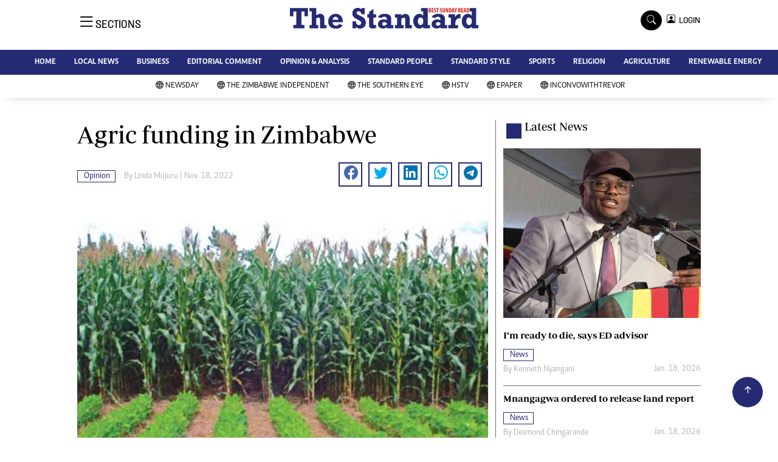

--- FILE ---
content_type: text/html; charset=utf-8
request_url: https://www.google.com/recaptcha/api2/aframe
body_size: 265
content:
<!DOCTYPE HTML><html><head><meta http-equiv="content-type" content="text/html; charset=UTF-8"></head><body><script nonce="QJRt-UoG6911rSokd5yRuw">/** Anti-fraud and anti-abuse applications only. See google.com/recaptcha */ try{var clients={'sodar':'https://pagead2.googlesyndication.com/pagead/sodar?'};window.addEventListener("message",function(a){try{if(a.source===window.parent){var b=JSON.parse(a.data);var c=clients[b['id']];if(c){var d=document.createElement('img');d.src=c+b['params']+'&rc='+(localStorage.getItem("rc::a")?sessionStorage.getItem("rc::b"):"");window.document.body.appendChild(d);sessionStorage.setItem("rc::e",parseInt(sessionStorage.getItem("rc::e")||0)+1);localStorage.setItem("rc::h",'1769121236647');}}}catch(b){}});window.parent.postMessage("_grecaptcha_ready", "*");}catch(b){}</script></body></html>